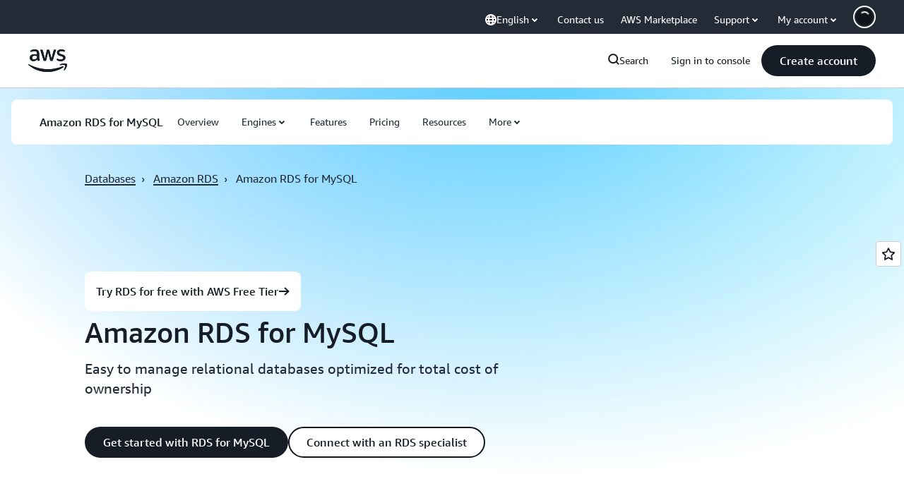

--- FILE ---
content_type: text/html;charset=UTF-8
request_url: https://amazonwebservicesinc.tt.omtrdc.net/m2/amazonwebservicesinc/ubox/raw?mboxPC=1769373856710-137127&mboxSession=1769373856709-568068&uniq=1769373856714-480349
body_size: -370
content:
{"url":"/en_US/optimization_testing/ccba-footer/master","campaignId":"610677","environmentId":"350","userPCId":"1769373856710-137127.44_0"}

--- FILE ---
content_type: text/css
request_url: https://a0.awsstatic.com/awsm-core/0.1.6/bundle/head.css
body_size: 1009
content:
.awsm ol,.awsm ul{list-style-position:outside;padding:0 0 0 24px}.awsm ol li,.awsm ul li{margin:0 0 6px}.awsm ol li:last-child,.awsm ul li:last-child{margin:0}.m-global-header{position:sticky;top:0;z-index:6001}@media (max-width: 768px){body,html{height:auto!important}}.awsm [class*=richText_] table{width:100%;border-spacing:0;border-collapse:collapse}.awsm [class*=richText_] table,.awsm [class*=richText_] th,.awsm [class*=richText_] td{border:1px solid}.awsm [class*=richText_] tbody{border-bottom:1px solid #d5dbdb}.awsm [class*=richText_] tbody tr:nth-child(odd){background-color:#f7f7f7}.awsm [class*=richText_] td{text-align:center;padding:8px}.m-sr-only{border:0!important;clip:rect(1px,1px,1px,1px)!important;clip-path:inset(50%)!important;height:1px!important;margin:-1px!important;overflow:hidden!important;padding:0!important;position:absolute!important;width:1px!important;white-space:nowrap!important}.m-sr-only-focusable:focus,.m-sr-only-focusable:active{clip:auto!important;clip-path:none!important;height:auto!important;margin:auto!important;overflow:visible!important;width:auto!important;white-space:normal!important}.m-skip-el{z-index:6007;background:#fff!important;padding:10px!important;display:inline-block}[tabindex="-1"]:focus{outline:0!important}@font-face{font-family:AmazonEmber;src:url(./fonts/amazon-ember/AmazonEmber_Lt.woff2) format("woff2"),url(./fonts/amazon-ember/AmazonEmber_Lt.woff) format("woff");font-weight:200;font-style:normal}@font-face{font-family:AmazonEmber;src:url(./fonts/amazon-ember/AmazonEmber_Rg.woff2) format("woff2"),url(./fonts/amazon-ember/AmazonEmber_Rg.woff) format("woff");font-weight:400;font-style:normal}@font-face{font-family:AmazonEmber;src:url(./fonts/amazon-ember/AmazonEmber_Bd.woff2) format("woff2"),url(./fonts/amazon-ember/AmazonEmber_Bd.woff) format("woff");font-weight:700;font-style:normal}@font-face{font-family:AmazonEmberArabic;src:url(./fonts/amazon-ember-arabic/AmazonEmberArabic_Lt.woff2) format("woff2"),url(./fonts/amazon-ember-arabic/AmazonEmberArabic_Lt.woff) format("woff");font-weight:200;font-style:normal}@font-face{font-family:AmazonEmberArabic;src:url(./fonts/amazon-ember-arabic/AmazonEmberArabic_Rg.woff2) format("woff2"),url(./fonts/amazon-ember-arabic/AmazonEmberArabic_Rg.woff) format("woff");font-weight:400;font-style:normal}@font-face{font-family:AmazonEmberArabic;src:url(./fonts/amazon-ember-arabic/AmazonEmberArabic_Bd.woff2) format("woff2"),url(./fonts/amazon-ember-arabic/AmazonEmberArabic_Bd.woff) format("woff");font-weight:700;font-style:normal}@font-face{font-family:AmazonEmberDisplay;font-weight:200;font-style:normal;src:url(./fonts/amazon-ember-display/AmazonEmberDisplay_Lt.ttf) format("truetype")}@font-face{font-family:AmazonEmberDisplay;font-weight:400;font-style:normal;src:url(./fonts/amazon-ember-display/AmazonEmberDisplay_Rg.woff2) format("woff2")}@font-face{font-family:AmazonEmberDisplay;font-weight:500;font-style:normal;src:url(./fonts/amazon-ember-display/AmazonEmberDisplay_Md.woff2) format("woff2")}@font-face{font-family:AmazonEmberDisplay;font-weight:700;font-style:normal;src:url(./fonts/amazon-ember-display/AmazonEmberDisplay_Bd.woff2) format("woff2")}@font-face{font-family:AmazonEmberDisplay;font-weight:900;font-style:normal;src:url(./fonts/amazon-ember-display/AmazonEmberDisplay_He.ttf) format("truetype")}@font-face{font-family:AmazonEmberDisplay;font-weight:200;font-style:italic;src:url(./fonts/amazon-ember-display/AmazonEmberDisplay_LtIt.ttf) format("truetype")}@font-face{font-family:AmazonEmberDisplay;font-weight:400;font-style:italic;src:url(./fonts/amazon-ember-display/AmazonEmberDisplay_RgIt.woff2) format("woff2")}@font-face{font-family:AmazonEmberDisplay;font-weight:500;font-style:italic;src:url(./fonts/amazon-ember-display/AmazonEmberDisplay_MdIt.woff2) format("woff2")}@font-face{font-family:AmazonEmberDisplay;font-weight:700;font-style:italic;src:url(./fonts/amazon-ember-display/AmazonEmberDisplay_BdIt.woff2) format("woff2")}@font-face{font-family:AmazonEmberDisplay;font-weight:900;font-style:italic;src:url(./fonts/amazon-ember-display/AmazonEmberDisplay_HeIt.ttf) format("truetype")}@font-face{font-family:AmazonEmberMono;font-weight:400;font-style:normal;src:url(./fonts/amazon-ember-mono/AmazonEmberMono_Rg.woff2) format("woff2")}@font-face{font-family:AmazonEmberMono;font-weight:700;font-style:normal;src:url(./fonts/amazon-ember-mono/AmazonEmberMono_Bd.woff2) format("woff2")}@font-face{font-family:ShinGo;src:url(./fonts/shin-go/AM-JP-ShinGo-Light.otf) format("opentype");font-weight:200;font-style:normal}@font-face{font-family:ShinGo;src:url(./fonts/shin-go/AM-JP-ShinGo-Reg.otf) format("opentype");font-weight:400;font-style:normal}@font-face{font-family:ShinGo;src:url(./fonts/shin-go/AM-JP-ShinGo-DeBold.otf) format("opentype");font-weight:700;font-style:normal}@font-face{font-family:NotoSansKR;font-weight:200;font-style:normal;src:url(./fonts/noto-sans/korean/NotoSansKR-Light.ttf) format("truetype")}@font-face{font-family:NotoSansKR;font-weight:400;font-style:normal;src:url(./fonts/noto-sans/korean/NotoSansKR-Regular.ttf) format("truetype")}@font-face{font-family:NotoSansKR;font-weight:500;font-style:normal;src:url(./fonts/noto-sans/korean/NotoSansKR-Medium.ttf) format("truetype")}@font-face{font-family:NotoSansKR;font-weight:700;font-style:normal;src:url(./fonts/noto-sans/korean/NotoSansKR-Bold.ttf) format("truetype")}@font-face{font-family:NotoSansKR;font-weight:900;font-style:normal;src:url(./fonts/noto-sans/korean/NotoSansKR-ExtraBold.ttf) format("truetype")}@font-face{font-family:NotoSansThai;font-weight:200;font-style:normal;src:url(./fonts/noto-sans/thai/NotoSansThai-Light.ttf) format("truetype")}@font-face{font-family:NotoSansThai;font-weight:400;font-style:normal;src:url(./fonts/noto-sans/thai/NotoSansThai-Regular.ttf) format("truetype")}@font-face{font-family:NotoSansThai;font-weight:500;font-style:normal;src:url(./fonts/noto-sans/thai/NotoSansThai-Medium.ttf) format("truetype")}@font-face{font-family:NotoSansThai;font-weight:700;font-style:normal;src:url(./fonts/noto-sans/thai/NotoSansThai-Bold.ttf) format("truetype")}@font-face{font-family:NotoSansThai;font-weight:900;font-style:normal;src:url(./fonts/noto-sans/thai/NotoSansThai-ExtraBold.ttf) format("truetype")}@font-face{font-family:NotoSansSC;font-weight:200;font-style:normal;src:url(./fonts/noto-sans/simplified-chinese/NotoSansSC-Light.ttf) format("truetype")}@font-face{font-family:NotoSansSC;font-weight:400;font-style:normal;src:url(./fonts/noto-sans/simplified-chinese/NotoSansSC-Regular.ttf) format("truetype")}@font-face{font-family:NotoSansSC;font-weight:500;font-style:normal;src:url(./fonts/noto-sans/simplified-chinese/NotoSansSC-Medium.ttf) format("truetype")}@font-face{font-family:NotoSansSC;font-weight:700;font-style:normal;src:url(./fonts/noto-sans/simplified-chinese/NotoSansSC-SemiBold.ttf) format("truetype")}@font-face{font-family:NotoSansSC;font-weight:900;font-style:normal;src:url(./fonts/noto-sans/simplified-chinese/NotoSansSC-Bold.ttf) format("truetype")}@font-face{font-family:NotoSansTC;font-weight:200;font-style:normal;src:url(./fonts/noto-sans/traditional-chinese/NotoSansTC-Light.ttf) format("truetype")}@font-face{font-family:NotoSansTC;font-weight:400;font-style:normal;src:url(./fonts/noto-sans/traditional-chinese/NotoSansTC-Regular.ttf) format("truetype")}@font-face{font-family:NotoSansTC;font-weight:500;font-style:normal;src:url(./fonts/noto-sans/traditional-chinese/NotoSansTC-Medium.ttf) format("truetype")}@font-face{font-family:NotoSansTC;font-weight:700;font-style:normal;src:url(./fonts/noto-sans/traditional-chinese/NotoSansTC-SemiBold.ttf) format("truetype")}@font-face{font-family:NotoSansTC;font-weight:900;font-style:normal;src:url(./fonts/noto-sans/traditional-chinese/NotoSansTC-Bold.ttf) format("truetype")}:root{--m-color-background-color-page: transparent}@media not print{.m-vm-dark{--m-color-background-color-page: #0f141a}body.m-vm-dark{background-color:var(--m-color-background-color-page)}}